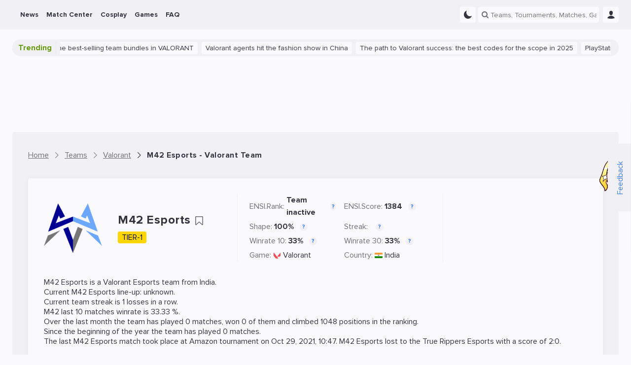

--- FILE ---
content_type: text/html; charset=UTF-8
request_url: https://ensigame.com/teams/valorant/m42-esports-m42
body_size: 17611
content:
<!DOCTYPE html>
<html ensi-theme="light"  lang="en" prefix="og: http://ogp.me/ns#">
<head>
    
    <meta name="viewport" content="width=device-width, initial-scale=1">
    <meta http-equiv="Content-Type" content="text/html; charset=utf-8">

    <!-- CSRF Token -->
    <meta name="csrf-token" content="">
    <meta name="robots" content="max-image-preview:large, index, follow">

    
    
    <meta name="theme-color" content="#f1f1f5">

<meta name="mobile-web-app-capable" content="yes">
<meta name="application-name" content="Ensigame">

<link rel="icon" type="image/svg+xml" href="https://ensigame.com/media/logo/favicon.svg">
<link rel="icon" type="image/png" sizes="96x96" href="https://ensigame.com/media/logo-v2/fav/favicon-96.png">
<link rel="icon" type="image/png" sizes="16x16" href="https://ensigame.com/media/logo/favicon-16x16.png">
<link rel="icon" type="image/png" sizes="32x32" href="https://ensigame.com/media/logo/favicon-32x32.png">
<link rel="icon" type="image/png" sizes="192x192" href="https://ensigame.com/media/logo/android-chrome-192x192.png">
<link rel="apple-touch-icon" sizes="180x180"  href="https://ensigame.com/media/logo/apple-touch-icon.png">

    <link rel="preload" crossorigin="anonymous" href="/js/app.js?id=e4c170eb9f68558d49c27a8c2d58356f" as="script">

<link rel="preload" href="https://ensigame.com/fonts/ensi-icon.woff?3" as="font" crossorigin="anonymous">
<link rel="preload" href="https://ensigame.com/fonts/ProximaNova-Regular.woff2?10" as="font" crossorigin="anonymous">
<link rel="preload" href="https://ensigame.com/fonts/ProximaNova-Bold.woff2?10" as="font" crossorigin="anonymous">

    <link rel="alternate" type="application/rss+xml" title="Ensigame - Your Esports Guide"
          href="https://ensigame.com/feed/rss"/>

                        <link rel="alternate" hreflang="en" href="https://ensigame.com/teams/valorant/m42-esports-m42">
                    <link rel="alternate" hreflang="pt" href="https://ensigame.com/pt/teams/valorant/m42-esports-m42">
                    <link rel="alternate" hreflang="fr" href="https://ensigame.com/fr/teams/valorant/m42-esports-m42">
                    <link rel="alternate" hreflang="ru" href="https://cq.ru/teams/valorant/m42-esports-m42">
    
    <title>M42 Esports (M42) - Valorant Team Profile - Matches, Ranking, Lineup, Stats - Ensigame</title><meta name="description" content="Discover the Valorant team M42 Esports (M42) on Ensigame. Check out their team profile, player roster, recent matches, statistics, and latest news"><link rel="canonical" href="https://ensigame.com/teams/valorant/m42-esports-m42"/>
    <meta property="og:site_name" content="https://ensigame.com" /><meta property="og:title" content="M42 Esports (M42) - Valorant Team Profile - Matches, Ranking, Lineup, Stats - Ensigame" /><meta property="og:type" content="website" /><meta property="og:description" content="Discover the Valorant team M42 Esports (M42) on Ensigame. Check out their team profile, player roster, recent matches, statistics, and latest news" /><meta property="og:url" content="https://ensigame.com/teams/valorant/m42-esports-m42" /><meta property="og:image" content="https://storage.ensigame.com/logos/teams/5ac4b47001d0efdd30762009090a23d4.png" />
    <meta name="twitter:title" content="M42 Esports (M42) - Valorant Team Profile - Matches, Ranking, Lineup, Stats - Ensigame" /><meta name="twitter:description" content="Discover the Valorant team M42 Esports (M42) on Ensigame. Check out their team profile, player roster, recent matches, statistics, and latest news" /><meta name="twitter:image" content="https://storage.ensigame.com/logos/teams/5ac4b47001d0efdd30762009090a23d4.png" />

            <script type="application/ld+json">{"@context":"https:\/\/schema.org","@type":"BreadcrumbList","itemListElement":[{"@type":"ListItem","position":1,"item":{"@id":"https:\/\/ensigame.com","name":"Home","image":null}},{"@type":"ListItem","position":2,"item":{"@id":"https:\/\/ensigame.com\/teams","name":"Teams","image":null}},{"@type":"ListItem","position":3,"item":{"@id":"https:\/\/ensigame.com\/teams\/valorant","name":"Valorant","image":null}},{"@type":"ListItem","position":4,"item":{"@id":"https:\/\/ensigame.com\/teams\/valorant\/m42-esports-m42","name":"M42 Esports - Valorant Team","image":null}}]}</script>

    
    <script type="application/ld+json">{"@context":"https://schema.org","@type":"SportsTeam","sport":"Valorant","name":"M42 Esports","logo":"https://storage.ensigame.com/logos/teams/5ac4b47001d0efdd30762009090a23d4.png","url":"https://ensigame.com/teams/valorant/m42-esports-m42"}</script><script type="application/ld+json">{"@context":"https://schema.org","@type":"SportsEvent","url":"https://ensigame.com/matches/valorant/310754-true-rippers-tr-vs-m42-esports-m42-amazon-29-10-21","name":"True Rippers Esports TR vs M42 Esports M42 | 29.10","organizer":{"@type":"SportsOrganization","name":"Amazon Great Indian Festival Championship","url":"https://ensigame.com/tournaments/valorant/amazon-great-indian-festival-championship-amazon"},"homeTeam":{"@type":"SportsTeam","sport":"Valorant","name":"True Rippers Esports","logo":"https://storage.ensigame.com/logos/teams/f434f8e526d5afe199d89793a53bca00.png","url":"https://ensigame.com/teams/valorant/true-rippers-tr","athlete":[{"@type":"Person","name":"Debanjan DEATHMAKER Das","url":"https://ensigame.com/players/valorant/deathmaker"},{"@type":"Person","name":"Nereus d1srupt Lico","url":"https://ensigame.com/players/valorant/d1srupt"},{"@type":"Person","name":"Sagnik hellff Roy","url":"https://ensigame.com/players/valorant/sagnik-hellff-roy"},{"@type":"Person","name":"GauRanG","url":"https://ensigame.com/players/valorant/gaurang"},{"@type":"Person","name":"Philip Aryu Vergara","url":"https://ensigame.com/players/valorant/aryu"},{"@type":"Person","name":"Shravana Kumar Techno Sahoo","url":"https://ensigame.com/players/valorant/shravana-kumar-techno-sahoo"}]},"awayTeam":{"@type":"SportsTeam","sport":"Valorant","name":"M42 Esports","logo":"https://storage.ensigame.com/logos/teams/5ac4b47001d0efdd30762009090a23d4.png","url":"https://ensigame.com/teams/valorant/m42-esports-m42"},"description":"Матч True Rippers Esports TR vs M42 Esports M42 | 29.10","offers":{"@type":"Offer","url":"https://ensigame.com/matches/valorant/310754-true-rippers-tr-vs-m42-esports-m42-amazon-29-10-21","validFrom":"2021-10-29T10:47:00+00:00","validThrough":"2021-10-29T12:34:19+00:00","price":0,"priceCurrency":"$","availability":"https://schema.org/InStock"},"sport":"Valorant","eventAttendanceMode":"https://schema.org/OnlineEventAttendanceMode","performer":{"@type":"SportsTeam","sport":"Valorant","name":"True Rippers Esports","logo":"https://storage.ensigame.com/logos/teams/f434f8e526d5afe199d89793a53bca00.png","url":"https://ensigame.com/teams/valorant/true-rippers-tr","athlete":[{"@type":"Person","name":"Debanjan DEATHMAKER Das","url":"https://ensigame.com/players/valorant/deathmaker"},{"@type":"Person","name":"Nereus d1srupt Lico","url":"https://ensigame.com/players/valorant/d1srupt"},{"@type":"Person","name":"Sagnik hellff Roy","url":"https://ensigame.com/players/valorant/sagnik-hellff-roy"},{"@type":"Person","name":"GauRanG","url":"https://ensigame.com/players/valorant/gaurang"},{"@type":"Person","name":"Philip Aryu Vergara","url":"https://ensigame.com/players/valorant/aryu"},{"@type":"Person","name":"Shravana Kumar Techno Sahoo","url":"https://ensigame.com/players/valorant/shravana-kumar-techno-sahoo"}]},"eventStatus":"https://schema.org/EventPostponed","location":{"@type":"Place","address":"Online","name":"Online"},"startDate":"2021-10-29T10:47:00+00:00","endDate":"2021-10-29T12:34:19+00:00","image":{"@type":"ImageObject","url":"https://ensigame.com/media/logo/dark-square-bg.png"}}</script><script type="application/ld+json">{"@context":"https://schema.org","@type":"SportsEvent","url":"https://ensigame.com/matches/valorant/310752-m42-esports-m42-vs-team-valor-vl-amazon-27-10-21","name":"M42 Esports M42 vs Team Valor VL | 27.10","organizer":{"@type":"SportsOrganization","name":"Amazon Great Indian Festival Championship","url":"https://ensigame.com/tournaments/valorant/amazon-great-indian-festival-championship-amazon"},"homeTeam":{"@type":"SportsTeam","sport":"Valorant","name":"M42 Esports","logo":"https://storage.ensigame.com/logos/teams/5ac4b47001d0efdd30762009090a23d4.png","url":"https://ensigame.com/teams/valorant/m42-esports-m42"},"awayTeam":{"@type":"SportsTeam","sport":"Valorant","name":"Team Valor","logo":"https://storage.ensigame.com/logos/teams/71b20338f9d87ebc189843cfacfa51b6.png","url":"https://ensigame.com/teams/valorant/team-valor-vl"},"description":"Матч M42 Esports M42 vs Team Valor VL | 27.10","offers":{"@type":"Offer","url":"https://ensigame.com/matches/valorant/310752-m42-esports-m42-vs-team-valor-vl-amazon-27-10-21","validFrom":"2021-10-27T14:40:00+00:00","validThrough":"2021-10-27T17:09:43+00:00","price":0,"priceCurrency":"$","availability":"https://schema.org/InStock"},"sport":"Valorant","eventAttendanceMode":"https://schema.org/OnlineEventAttendanceMode","performer":{"@type":"SportsTeam","sport":"Valorant","name":"M42 Esports","logo":"https://storage.ensigame.com/logos/teams/5ac4b47001d0efdd30762009090a23d4.png","url":"https://ensigame.com/teams/valorant/m42-esports-m42"},"eventStatus":"https://schema.org/EventPostponed","location":{"@type":"Place","address":"Online","name":"Online"},"startDate":"2021-10-27T14:40:00+00:00","endDate":"2021-10-27T17:09:43+00:00","image":{"@type":"ImageObject","url":"https://ensigame.com/media/logo/dark-square-bg.png"}}</script><script type="application/ld+json">{"@context":"https://schema.org","@type":"SportsEvent","url":"https://ensigame.com/matches/valorant/310746-m42-esports-m42-vs-enigma-gaming-eg-amazon-26-10-21","name":"M42 Esports M42 vs Enigma Gaming EGM | 26.10","organizer":{"@type":"SportsOrganization","name":"Amazon Great Indian Festival Championship","url":"https://ensigame.com/tournaments/valorant/amazon-great-indian-festival-championship-amazon"},"homeTeam":{"@type":"SportsTeam","sport":"Valorant","name":"M42 Esports","logo":"https://storage.ensigame.com/logos/teams/5ac4b47001d0efdd30762009090a23d4.png","url":"https://ensigame.com/teams/valorant/m42-esports-m42"},"awayTeam":{"@type":"SportsTeam","sport":"Valorant","name":"Enigma Gaming","logo":"https://storage.ensigame.com/logos/teams/e8695627a084cb26747f81d6301242c4.png","url":"https://ensigame.com/teams/valorant/enigma-gaming-eg","athlete":[{"@type":"Person","name":"Sabyasachi antidote Bose","url":"https://ensigame.com/players/valorant/antidote"},{"@type":"Person","name":"Karan Excali Mhaswadkar","url":"https://ensigame.com/players/valorant/karan-excali-mhaswadkar"},{"@type":"Person","name":"Tejas Rexy Kotian","url":"https://ensigame.com/players/valorant/rexy"},{"@type":"Person","name":"Rishi RvK Vijayakumar","url":"https://ensigame.com/players/valorant/rishi-rvk-vijayakumar"},{"@type":"Person","name":"Virani rawful Akram","url":"https://ensigame.com/players/valorant/rawful"}]},"description":"Матч M42 Esports M42 vs Enigma Gaming EGM | 26.10","offers":{"@type":"Offer","url":"https://ensigame.com/matches/valorant/310746-m42-esports-m42-vs-enigma-gaming-eg-amazon-26-10-21","validFrom":"2021-10-26T10:42:00+00:00","validThrough":"2021-10-26T12:47:30+00:00","price":0,"priceCurrency":"$","availability":"https://schema.org/InStock"},"sport":"Valorant","eventAttendanceMode":"https://schema.org/OnlineEventAttendanceMode","performer":{"@type":"SportsTeam","sport":"Valorant","name":"M42 Esports","logo":"https://storage.ensigame.com/logos/teams/5ac4b47001d0efdd30762009090a23d4.png","url":"https://ensigame.com/teams/valorant/m42-esports-m42"},"eventStatus":"https://schema.org/EventPostponed","location":{"@type":"Place","address":"Online","name":"Online"},"startDate":"2021-10-26T10:42:00+00:00","endDate":"2021-10-26T12:47:30+00:00","image":{"@type":"ImageObject","url":"https://ensigame.com/media/logo/dark-square-bg.png"}}</script>

            <link rel="stylesheet" href="/css/style.css?id=48fee90dcd0e65c8ef94ddc97acc49fc">
    
        <link rel="stylesheet" href="/css/team.css?id=1d555b2f9451c922c8cb9fa6d908fd2d">

    
    <script async src="https://www.googletagmanager.com/gtag/js?id=G-XGDCWQN5MZ"></script>
<script>
    window.dataLayer = window.dataLayer || [];

    function gtag() {
        dataLayer.push(arguments);
    }

    gtag('js', new Date());
    gtag('config', 'G-XGDCWQN5MZ', {'dimension1':  'Guest'  });

    
</script>

<script>

    window.sendGtagEvent = function (cat, event, label) {
        if (typeof gtag != 'undefined') {

            if (window.ENSI.env === 'local' || window.location.search.indexOf('debug') === 1) {
                console.log('event: ' + cat + '_' + event + '_' + label);
            }
            gtag('event', event, {
                'event_category': cat,
                'event_label': label,
                'non_interaction': true
            });
        }
    };

    window.sendBannerEvent = function (event, bannerName) {
        sendGtagEvent('Banner Analytics', event, bannerName);
    };

    window.sendBannerClick = function (bannerName) {
        sendBannerEvent('click', bannerName);
    };

    window.sendBannerImpression = function (bannerName) {
        sendBannerEvent('impression', bannerName);
    };


    window.initGTAGAnalytics = function () {

        document.querySelectorAll('[data-gtag-analytics]:not([data-gtag-loaded])').forEach(function (item) {
            item.dataset.gtagLoaded = '1';
            window.addAnalyticsClickListener(item, 'Analytics', 'data-gtag-analytics');
        });
    };


    window.addAnalyticsClickListener = function (item, cat, data) {

        item.addEventListener('mousedown', function (event) {
            let propsArray = event.currentTarget.getAttribute(data).split(":");
            if (propsArray.length === 2) {
                window.sendGtagEvent(cat, propsArray[0], propsArray[1]);
            }
        });

    };


    document.addEventListener('DOMContentLoaded', function () {
        window.initGTAGAnalytics();
    });

</script>


    <script>
    let adsenseLoaded = false;

    function loadAdsense() {
        if (adsenseLoaded) return;

        const script = document.createElement('script');
        script.src = 'https://pagead2.googlesyndication.com/pagead/js/adsbygoogle.js?client=ca-pub-5595973919461534';
        script.async = true;
        script.crossOrigin = 'anonymous';
        document.head.appendChild(script);

        adsenseLoaded = true;
    }


    document.addEventListener('scroll', loadAdsense, {
        once: true
    });
    document.addEventListener('click', loadAdsense, {
        once: true
    });
    document.addEventListener('mousemove', loadAdsense, {
        once: true
    });
    
    // Загрузка скрипта по таймауту 6 секунд
    setTimeout(loadAdsense, 6000);
</script>
    <script>

    window.ENSIReady = function (fn) {
        if (document.readyState !== 'loading') {
            fn();
        } else {
            document.addEventListener('DOMContentLoaded', fn);
        }
    };

    window.setCookie = function (name, value, days = 0.5) {
        let date = new Date();
        let expires = 'expires=';

        date.setHours(date.getHours() + (24 * days));
        expires += date.toGMTString();

        document.cookie = name + '=' + value + '; ' + expires + '; path=/';
    };

    window.getCookie = function (name) {
        let r = document.cookie.match("(^|;) ?" + name + "=([^;]*)(;|$)");
        return r ? r[2] : "";
    };

    window.ENSI = {"locale":"en","auth":false,"has_any_role":false,"user_id":null,"csrfToken":null,"host":"ensigame.com","telegram_start":null,"translations":{"js":{"source":"Source","transactions_text_prediction_reward":"Prediction with text Reward","networth_diff":"NetWorth Difference","reset_password":"Reset Password","login":"Login","registration":"Registration","must_login":"You must be logged in to your ENSI account to perform this action","vote_for_team":"Thanks for your vote! Go-Go","vote":"Thanks for your Vote!","hide_chat":"Hide Chat","show_chat":"Show Chat","thanks_for_push":"Thanks for Subscription!","favorites_updated":"Favorites Updated","goto_favorites":"Go to Favorites","add_favorites":"Add to Favorites","remove_favorites":"Remove from Favorites","thanks_for_prediction":"Thanks for your Betting Tip!","thanks_for_comment":"Thanks for your Comment!","thanks_for_reaction":"Thanks for your Reaction!","reply":"Reply","cancel":"Cancel","sending_mail":"Sending E-Mail...","mail_sent":"E-Mail was sent successfully","mail_verifed":"E-Mail already verified","no_active_outcomes":"Please choose a bet1","empty_bet":"Please specify bet amount","stupid_comment":"Please leave a meaningful comment","empty_content":"Please provide short comment","no_results":"No results...","link_telegram":"Have you seen CQ.Bot?","connect_telegram":"Connect Telegram","no_events":"No events for this date","connect_telegram_text":"Add our Telegram Bot and receive instant updates on your Teams\/Matches\/Predictions!","you_have_earned":"You Have Earned","you_spent":"You Spent","transactions_prediction_reward":"Prediction Reward","transactions_deposit":"Deposit","transactions_withdraw":"Withdraw","transactions_prediction_deposit":"Prediction Deposit","transactions_prediction_return":"Prediction Return","transactions_post_comment_reward":"Post Comment Reward","transactions_prediction_comment_reward":"Prediction Comment Reward","transactions_like_reward":"Like Reward","transactions_welcome_bonus":"Welcome Bonus","transactions_feedback_reward":"Feedback Reward","transactions_daily_reward":"Daily login Reward","transactions_fav_reward":"Favorite Reward","transactions_bets":"Betting","goto_match":"Go To Match","expand":"Expand","hide":"Hide","show_all":"Show All"}},"env":"production","oneSignalID":null,"routes":{"webapi.log-view":"https:\/\/ensigame.com\/webapi\/log-view","abbdern":"https:\/\/ensigame.com\/ensi67er","webapi.like":"https:\/\/ensigame.com\/webapi\/likes","webapi.next-post":"https:\/\/ensigame.com\/webapi\/next-post","webapi.log-js":"https:\/\/ensigame.com\/webapi\/log-js-errors","webapi.series":"https:\/\/ensigame.com\/webapi\/matchcenter","webapi.odds-table":"https:\/\/ensigame.com\/webapi\/odds-table","webapi.posts":"https:\/\/ensigame.com\/webapi\/posts","webapi.games":"https:\/\/ensigame.com\/webapi\/games","webapi.cosplays":"https:\/\/ensigame.com\/webapi\/cosplays","webapi.cosplayModels":"https:\/\/ensigame.com\/webapi\/cosplayModels","webapi.cosplayCharacters":"https:\/\/ensigame.com\/webapi\/cosplayCharacters","webapi.twitchStreams":"https:\/\/ensigame.com\/webapi\/twitchStreams","webapi.twitchClips":"https:\/\/ensigame.com\/webapi\/twitchClips","webapi.twitchVideos":"https:\/\/ensigame.com\/webapi\/twitchVideos","webapi.twitchGames":"https:\/\/ensigame.com\/webapi\/twitchGames","webapi.twitchStreamsHistory":"https:\/\/ensigame.com\/webapi\/twitchStreamsHistory","webapi.youtubeStreams":"https:\/\/ensigame.com\/webapi\/youtubeStreams","webapi.questionCategories":"https:\/\/ensigame.com\/webapi\/questionCategories","webapi.questions":"https:\/\/ensigame.com\/webapi\/questions","webapi.tournaments":"https:\/\/ensigame.com\/webapi\/tournaments","webapi.teams":"https:\/\/ensigame.com\/webapi\/teams","webapi.players":"https:\/\/ensigame.com\/webapi\/players","webapi.comments":"https:\/\/ensigame.com\/webapi\/comments","webapi.commentsThread":"https:\/\/ensigame.com\/webapi\/commentsThread","webapi.predictions":"https:\/\/ensigame.com\/webapi\/predictions","webapi.prediction.addForm":"https:\/\/ensigame.com\/webapi\/predictions\/add-form","webapi.prediction.add":"https:\/\/ensigame.com\/webapi\/predictions\/add","webapi.comments.post":"https:\/\/ensigame.com\/webapi\/comments","webapi.getUserComments":"https:\/\/ensigame.com\/webapi\/userComments","webapi.reviews.post":"https:\/\/ensigame.com\/webapi\/review","webapi.feedback":"https:\/\/ensigame.com\/webapi\/feedback","webapi.search":"https:\/\/ensigame.com\/webapi\/search","webapi.favorite.add":"https:\/\/ensigame.com\/webapi\/favorite\/add","webapi.favorite.remove":"https:\/\/ensigame.com\/webapi\/favorite\/remove","webapi.notifications.markRead":"https:\/\/ensigame.com\/webapi\/notifications\/markRead","webapi.notifications":"https:\/\/ensigame.com\/webapi\/notifications","webapi.calendar":"https:\/\/ensigame.com\/webapi\/calendar","webapi.users":"https:\/\/ensigame.com\/webapi\/users"},"YM_TRACKING_ID":"56089144","game":20};

    window.ENSI.breakpoints = {
        desktop: 1230 + 32,
        tablet: 992 + 32,
        mobile: 768 + 32,
        mobileSmall: 544 + 32,
    };

    window.ENSI.isMobile = function () {
        return window.innerWidth < window.ENSI.breakpoints.tablet + 1;
    };

    window.ENSI.isDesktop = function () {
        return !window.ENSI.isMobile();
    };

    let dateVar = new Date();
    let offset = dateVar.getTimezoneOffset();
    document.cookie = "timezoneOffset=" + offset + ";path=/";

    let loadedScripts = [];
    let loadScriptAsync = function (uri, delay = 0, anonymous = true) {

        return new Promise(function (resolve, reject) {
            setTimeout(function () {
                if (loadedScripts.includes(uri)) {
                    return resolve();
                }
                loadedScripts.push(uri);
                let tag = document.createElement('script');
                tag.src = uri;
                tag.async = true;
                if (anonymous) {
                    tag.crossOrigin = "anonymous";
                }
                tag.onload = function () {
                    return resolve();
                };
                let firstScriptTag = document.getElementsByTagName('script')[0];
                firstScriptTag.parentNode.insertBefore(tag, firstScriptTag);
            }, delay);

        });
    };


    if ('serviceWorker' in navigator) {

        navigator.serviceWorker.getRegistrations().then(function (registrations) {

            for (let registration of registrations) {

                if (!registration.active) {
                    continue;
                }

                registration.unregister();

            }

        });

    }

    window.appJSLoaded = loadScriptAsync('/js/app.js?id=e4c170eb9f68558d49c27a8c2d58356f');

    window.trans = function (key, replace = {}) {
        key = 'js.' + key;
        let translation = key.split('.').reduce((t, i) => t[i] || null, window.ENSI.translations);

        for (let placeholder in replace) {
            translation = translation.replace(`:${placeholder}`, replace[placeholder]);
        }
        return translation;
    }

</script>

    <style>

    @media screen and (max-width: 1024px ) {
        .defebtpc {
            display: none !important;
        }
    }

    @media screen and (min-width: 1025px ) {
        .beecbtbc {
            display: none !important;
        }
    }

    [data-edfbdzt] {
        width: 100%;
        height: 100%;
        position: relative;
    }



    .fecafpc, .tracking-pixel {
        position: absolute;
        left: 50%;
        top: 0;
        visibility: hidden;
        height: 1px;
        width: 1px;

    }

    .fddaaa {
        position: relative;
        clear: both;
        display: flex;
        flex-direction: column;
    }
    .fddaaa   .ecaecac {
        display: flex;
        align-items: center;
        justify-content: center;
        width: 100%;
        position: absolute;
        height: 100%;
        left: 0;
        top: 0;

    }

    .cfcacal {
        display: flex;
        height: 100%;
        width: 100%;
    }

    .cfcacal img, picture {
        width: 100%;
        height: 100%;
        margin: 0 !important;
    }



    [data-edfbdzt="gift-desktop"],
    [data-edfbdzt="gift-mobile"] {
        display: flex;
        width: 32px;
        height: 32px;
        margin-left: 6px;
    }
    @media screen and (max-width: 1024px ) {
        [data-edfbdzt="gift-desktop"],
        [data-edfbdzt="gift-mobile"] {
            margin-left: 12px;
        }
    }
    [data-edfbdzt="branding-mobile"],
    [data-fdccd="branding-mobile"] {
        display: flex;
        padding-top: calc(((100% + 32px) * 3) / 10);
        margin-left: -16px;
        width: calc(100% + (2 * 16px));
        margin-bottom: 20px;
    }

    [data-edfbdzt*="content"]:before {

        content: "Advertisement";
        width: 100%;
        height: 100%;
        position: absolute;
        top: -50%;
        transform: translateY(50%);
        background-color: var(--color-dark-3);
        display: flex;
        align-items: center;
        justify-content: center;
        font-size: 24px;
        color: var(--color-text-4);
        border-radius: 4px;
        text-transform: uppercase;
        letter-spacing: 2px;
    }

    [data-edfbdzt="content-1-desktop"],
    [data-fdccd="content-1-desktop"] {
        display: flex;
        padding-top: 10%;
        margin-top: 16px;
    }

    [data-edfbdzt="content-2-mobile"],
    [data-edfbdzt="content-3-mobile"] {
        display: flex;
        height: 110vh;
    }
    [data-edfbdzt="content-2-desktop"],
    [data-fdccd="content-2-desktop"],
    [data-edfbdzt="content-3-desktop"],
    [data-fdccd="content-3-desktop"] {
        display: flex;
        padding-top: 20%;
    }

    .cbcaflc::after {
        content: 'Ad';
        position: absolute;
        bottom: 0;
        right: 0;
        opacity: 0.8;
        pointer-events: none;
        background-color: var(--color-dark-1);
        padding: 0 2px;
        font-size: 12px;
    }
    @media screen and (max-width: 800px ) {
        .cbcaflc::after {
            font-size: 10px;
        }
    }
    html[lang="ru"] .cbcaflc::after {
        content: 'Реклама';
    }



    .fbebfcb {
        overflow: hidden;
    }
    @media screen and (min-width: 1025px ) {
        .fbebfcb:not(.fecaecbf) {
            margin: 10px 0;
        }
    }

    .fccffpb {
        height: 110vh;
        box-sizing: content-box;
        border-bottom: 5px solid #333333;
        position: relative;
        overflow: hidden;
    }
    .fccffpb .fddaaa {
        width: calc((100vh - 120px) / 2);
        height: calc(100vh - 120px);
        max-height: 200vw;
        top: 50px;
        display: flex;
    }
    .dfbfcpt {
        position: relative;
        padding: 0 15px;
        margin-bottom: 15px;
        height: 20px;
        line-height: 20px;
        color: #fff;
        font-size: 12px;
        background-color: var(--color-dark-3);
        z-index: 2;
        text-align: center;
    }
    .cbaadpc {
        height: 110vh;
        clip: rect(0, 100vw, 110vh, 0);
        -webkit-clip-path: inset(0 0);
        clip-path: inset(0 0);
        width: 100%;
        position: absolute;
        top: 0;
        left: 0;
    }
    .adbbepct {
        width: 100%;
        height: 100%;
        position: fixed;
        display: flex;
        justify-content: center;
        align-items: center;
        top: 50%;
        left: 50%;
        transform: translate(-50%, -50%);
    }
    .fccffpb div {
        -webkit-user-select: none;
        -moz-user-select: none;
        -ms-user-select: none;
        user-select: none;
        margin: auto;
    }


</style>
    
</head>
<body class="header--show " data-entity="teams" data-entity-id="85350">

<!--noindex-->
<div class="feedback desktop-only">
    <div class="feedback__button">
        <button data-feedback-toggle class="feedback__button-text">
            Feedback
        </button>
        <img loading="lazy" class="feedback__chrysty" width="65px" height="118px" src="/media/chrysty.png" alt="Crystal Maiden Mult Cartoon">
    </div>

    <div class="feedback__form">
        <span class="feedback__form-heading">Feedback</span>
        <button data-feedback-close class="feedback__form-close ensi-icon ensi-icon-close h"></button>
        <form id="feedback" role="form" class="feedback__form-form">
                            <input name="name" required placeholder="Name" type="text" class="feedback__form-input input">
                <input name="email" placeholder="E-mail" type="email" class="feedback__form-input input">
            
            <textarea name="message" required maxlength="300" placeholder="Enter your message..." rows="2"
                      class="feedback__form-textarea textarea"></textarea>
            <button class="submit-btn">Send</button>
            <p class="feedback__form-message">Error</p>
        </form>
    </div>

</div>
<!--/noindex-->

<header id="header" class="header">
    
    <div class="navbar">
        <div class="navbar__main">
            <div class="navbar__left">
                <a href="https://ensigame.com" class="navbar__logo no-transition no_blank hide-with-search" rel="home">


                </a>
            </div>

            <ul class="navbar__menu main-menu">
            <li class="menu-item  --with_sub">
    <a href="https://ensigame.com/news"
       data-gtag-analytics="menu-desktop-click:news">
        <span>News</span>

                    <span class="menu-down-icon ensi-icon-down"></span>
            </a>

            <ul class="menu-item__submenu submenu">
                            <li class="menu-item__submenu submenu-item ">
    <a href="https://ensigame.com/articles"
       data-gtag-analytics="menu-desktop-click:news-articles">
        
        
        <span>Articles</span>
    </a>

    </li>
                            <li class="menu-item__submenu submenu-item  --with_sub">
    <a href="https://ensigame.com/games/platforms"
       data-gtag-analytics="menu-desktop-click:news-platforms">
                    <span class="menu-right-icon ensi-icon-down"></span>
        
        
        <span>Platforms</span>
    </a>

            <ul class="submenu-item__submenu submenu">
                            <li class="menu-item__submenu submenu-item ">
    <a href="https://ensigame.com/tags/pc"
       data-gtag-analytics="menu-desktop-click:news-pc">
        
        
        <span>PC</span>
    </a>

    </li>
                            <li class="menu-item__submenu submenu-item ">
    <a href="https://ensigame.com/tags/ps5"
       data-gtag-analytics="menu-desktop-click:news-playstation-5">
        
        
        <span>PlayStation 5</span>
    </a>

    </li>
                            <li class="menu-item__submenu submenu-item ">
    <a href="https://ensigame.com/tags/ps4"
       data-gtag-analytics="menu-desktop-click:news-playstation-4">
        
        
        <span>PlayStation 4</span>
    </a>

    </li>
                            <li class="menu-item__submenu submenu-item ">
    <a href="https://ensigame.com/tags/xbox-one"
       data-gtag-analytics="menu-desktop-click:news-xbox-one">
        
        
        <span>Xbox One</span>
    </a>

    </li>
                            <li class="menu-item__submenu submenu-item ">
    <a href="https://ensigame.com/tags/xbox-series"
       data-gtag-analytics="menu-desktop-click:news-xbox-series">
        
        
        <span>Xbox Series</span>
    </a>

    </li>
                            <li class="menu-item__submenu submenu-item ">
    <a href="https://ensigame.com/tags/nintendo-switch"
       data-gtag-analytics="menu-desktop-click:news-nintendo-switch">
        
        
        <span>Nintendo Switch</span>
    </a>

    </li>
                    </ul>
    </li>
                    </ul>
    </li>
            <li class="menu-item  --with_sub">
    <a href="https://ensigame.com/matches"
       data-gtag-analytics="menu-desktop-click:match-center">
        <span>Match Center</span>

                    <span class="menu-down-icon ensi-icon-down"></span>
            </a>

            <ul class="menu-item__submenu submenu">
                            <li class="menu-item__submenu submenu-item ">
    <a href="https://ensigame.com/matches"
       data-gtag-analytics="menu-desktop-click:match-center-matches">
        
        
        <span>Matches</span>
    </a>

    </li>
                            <li class="menu-item__submenu submenu-item ">
    <a href="https://ensigame.com/tournaments"
       data-gtag-analytics="menu-desktop-click:match-center-tournaments">
        
        
        <span>Tournaments</span>
    </a>

    </li>
                            <li class="menu-item__submenu submenu-item ">
    <a href="https://ensigame.com/teams"
       data-gtag-analytics="menu-desktop-click:match-center-teams">
        
        
        <span>Teams</span>
    </a>

    </li>
                            <li class="menu-item__submenu submenu-item ">
    <a href="https://ensigame.com/players"
       data-gtag-analytics="menu-desktop-click:match-center-players">
        
        
        <span>Players</span>
    </a>

    </li>
                    </ul>
    </li>
            <li class="menu-item  --with_sub">
    <a href="https://ensigame.com/cosplay"
       data-gtag-analytics="menu-desktop-click:cosplay">
        <span>Cosplay</span>

                    <span class="menu-down-icon ensi-icon-down"></span>
            </a>

            <ul class="menu-item__submenu submenu">
                            <li class="menu-item__submenu submenu-item ">
    <a href="https://ensigame.com/cosplay/feed"
       data-gtag-analytics="menu-desktop-click:cosplay-cosplay-feed">
        
        
        <span>Cosplay Feed</span>
    </a>

    </li>
                            <li class="menu-item__submenu submenu-item ">
    <a href="https://ensigame.com/cosplay/compilations"
       data-gtag-analytics="menu-desktop-click:cosplay-cosplay-compilations">
        
        
        <span>Cosplay Compilations</span>
    </a>

    </li>
                            <li class="menu-item__submenu submenu-item ">
    <a href="https://ensigame.com/cosplay/models"
       data-gtag-analytics="menu-desktop-click:cosplay-cosplay-models">
        
        
        <span>Cosplay Models</span>
    </a>

    </li>
                            <li class="menu-item__submenu submenu-item ">
    <a href="https://ensigame.com/cosplay/characters"
       data-gtag-analytics="menu-desktop-click:cosplay-cosplay-characters">
        
        
        <span>Cosplay Characters</span>
    </a>

    </li>
                    </ul>
    </li>
            <li class="menu-item  --with_sub">
    <a href="https://ensigame.com/games"
       data-gtag-analytics="menu-desktop-click:games">
        <span>Games</span>

                    <span class="menu-down-icon ensi-icon-down"></span>
            </a>

            <ul class="menu-item__submenu submenu">
                            <li class="menu-item__submenu submenu-item ">
    <a href="https://ensigame.com/games/calendar/2026/2"
       data-gtag-analytics="menu-desktop-click:games-release-calendar">
        
        
        <span>Release Calendar</span>
    </a>

    </li>
                            <li class="menu-item__submenu submenu-item  --with_sub">
    <a href="https://ensigame.com/games/genres"
       data-gtag-analytics="menu-desktop-click:games-genres">
                    <span class="menu-right-icon ensi-icon-down"></span>
        
        
        <span>Genres</span>
    </a>

            <ul class="submenu-item__submenu submenu">
                            <li class="menu-item__submenu submenu-item ">
    <a href="https://ensigame.com/games/genres/sports"
       data-gtag-analytics="menu-desktop-click:games-sports">
        
        
        <span>Sports</span>
    </a>

    </li>
                            <li class="menu-item__submenu submenu-item ">
    <a href="https://ensigame.com/games/genres/casual"
       data-gtag-analytics="menu-desktop-click:games-casual">
        
        
        <span>Casual</span>
    </a>

    </li>
                            <li class="menu-item__submenu submenu-item ">
    <a href="https://ensigame.com/games/genres/family"
       data-gtag-analytics="menu-desktop-click:games-family">
        
        
        <span>Family</span>
    </a>

    </li>
                            <li class="menu-item__submenu submenu-item ">
    <a href="https://ensigame.com/games/genres/card"
       data-gtag-analytics="menu-desktop-click:games-card">
        
        
        <span>Card</span>
    </a>

    </li>
                            <li class="menu-item__submenu submenu-item ">
    <a href="https://ensigame.com/games/genres/racing"
       data-gtag-analytics="menu-desktop-click:games-racing">
        
        
        <span>Racing</span>
    </a>

    </li>
                            <li class="menu-item__submenu submenu-item ">
    <a href="https://ensigame.com/games/genres/adventure"
       data-gtag-analytics="menu-desktop-click:games-adventure">
        
        
        <span>Adventure</span>
    </a>

    </li>
                            <li class="menu-item__submenu submenu-item ">
    <a href="https://ensigame.com/games/genres/platformer"
       data-gtag-analytics="menu-desktop-click:games-platformer">
        
        
        <span>Platformer</span>
    </a>

    </li>
                            <li class="menu-item__submenu submenu-item ">
    <a href="https://ensigame.com/games/genres/educational"
       data-gtag-analytics="menu-desktop-click:games-educational">
        
        
        <span>Educational</span>
    </a>

    </li>
                            <li class="menu-item__submenu submenu-item ">
    <a href="https://ensigame.com/games/genres/simulation"
       data-gtag-analytics="menu-desktop-click:games-simulation">
        
        
        <span>Simulation</span>
    </a>

    </li>
                            <li class="menu-item__submenu submenu-item ">
    <a href="https://ensigame.com/games/genres/fighting"
       data-gtag-analytics="menu-desktop-click:games-fighting">
        
        
        <span>Fighting</span>
    </a>

    </li>
                            <li class="menu-item__submenu submenu-item ">
    <a href="https://ensigame.com/games/genres/arcade"
       data-gtag-analytics="menu-desktop-click:games-arcade">
        
        
        <span>Arcade</span>
    </a>

    </li>
                            <li class="menu-item__submenu submenu-item ">
    <a href="https://ensigame.com/games/genres/action"
       data-gtag-analytics="menu-desktop-click:games-action">
        
        
        <span>Action</span>
    </a>

    </li>
                            <li class="menu-item__submenu submenu-item ">
    <a href="https://ensigame.com/games/genres/massively-multiplayer"
       data-gtag-analytics="menu-desktop-click:games-massively-multiplayer">
        
        
        <span>Massively Multiplayer</span>
    </a>

    </li>
                            <li class="menu-item__submenu submenu-item ">
    <a href="https://ensigame.com/games/genres/indie"
       data-gtag-analytics="menu-desktop-click:games-indie">
        
        
        <span>Indie</span>
    </a>

    </li>
                            <li class="menu-item__submenu submenu-item ">
    <a href="https://ensigame.com/games/genres/shooter"
       data-gtag-analytics="menu-desktop-click:games-shooter">
        
        
        <span>Shooter</span>
    </a>

    </li>
                            <li class="menu-item__submenu submenu-item ">
    <a href="https://ensigame.com/games/genres/strategy"
       data-gtag-analytics="menu-desktop-click:games-strategy">
        
        
        <span>Strategy</span>
    </a>

    </li>
                            <li class="menu-item__submenu submenu-item ">
    <a href="https://ensigame.com/games/genres/puzzle"
       data-gtag-analytics="menu-desktop-click:games-puzzle">
        
        
        <span>Puzzle</span>
    </a>

    </li>
                            <li class="menu-item__submenu submenu-item ">
    <a href="https://ensigame.com/games/genres/board-games"
       data-gtag-analytics="menu-desktop-click:games-board-games">
        
        
        <span>Board Games</span>
    </a>

    </li>
                            <li class="menu-item__submenu submenu-item ">
    <a href="https://ensigame.com/games/genres/role-playing-games-rpg"
       data-gtag-analytics="menu-desktop-click:games-rpg">
        
        
        <span>RPG</span>
    </a>

    </li>
                    </ul>
    </li>
                            <li class="menu-item__submenu submenu-item  --with_sub">
    <a href="https://ensigame.com/games/platforms"
       data-gtag-analytics="menu-desktop-click:games-platforms">
                    <span class="menu-right-icon ensi-icon-down"></span>
        
        
        <span>Platforms</span>
    </a>

            <ul class="submenu-item__submenu submenu">
                            <li class="menu-item__submenu submenu-item ">
    <a href="https://ensigame.com/games/platforms/playstation5"
       data-gtag-analytics="menu-desktop-click:games-playstation-5">
        
        
        <span>PlayStation 5</span>
    </a>

    </li>
                            <li class="menu-item__submenu submenu-item ">
    <a href="https://ensigame.com/games/platforms/wii"
       data-gtag-analytics="menu-desktop-click:games-wii">
        
        
        <span>Wii</span>
    </a>

    </li>
                            <li class="menu-item__submenu submenu-item ">
    <a href="https://ensigame.com/games/platforms/ios"
       data-gtag-analytics="menu-desktop-click:games-ios">
        
        
        <span>iOS</span>
    </a>

    </li>
                            <li class="menu-item__submenu submenu-item ">
    <a href="https://ensigame.com/games/platforms/playstation4"
       data-gtag-analytics="menu-desktop-click:games-playstation-4">
        
        
        <span>PlayStation 4</span>
    </a>

    </li>
                            <li class="menu-item__submenu submenu-item ">
    <a href="https://ensigame.com/games/platforms/xbox-one"
       data-gtag-analytics="menu-desktop-click:games-xbox-one">
        
        
        <span>Xbox One</span>
    </a>

    </li>
                            <li class="menu-item__submenu submenu-item ">
    <a href="https://ensigame.com/games/platforms/pc"
       data-gtag-analytics="menu-desktop-click:games-pc">
        
        
        <span>PC</span>
    </a>

    </li>
                            <li class="menu-item__submenu submenu-item ">
    <a href="https://ensigame.com/games/platforms/xbox-series-x"
       data-gtag-analytics="menu-desktop-click:games-xbox-series-sx">
        
        
        <span>Xbox Series S/X</span>
    </a>

    </li>
                            <li class="menu-item__submenu submenu-item ">
    <a href="https://ensigame.com/games/platforms/linux"
       data-gtag-analytics="menu-desktop-click:games-linux">
        
        
        <span>Linux</span>
    </a>

    </li>
                            <li class="menu-item__submenu submenu-item ">
    <a href="https://ensigame.com/games/platforms/android"
       data-gtag-analytics="menu-desktop-click:games-android">
        
        
        <span>Android</span>
    </a>

    </li>
                            <li class="menu-item__submenu submenu-item ">
    <a href="https://ensigame.com/games/platforms/macos"
       data-gtag-analytics="menu-desktop-click:games-macos">
        
        
        <span>macOS</span>
    </a>

    </li>
                            <li class="menu-item__submenu submenu-item ">
    <a href="https://ensigame.com/games/platforms/nintendo-switch"
       data-gtag-analytics="menu-desktop-click:games-nintendo-switch">
        
        
        <span>Nintendo Switch</span>
    </a>

    </li>
                            <li class="menu-item__submenu submenu-item ">
    <a href="https://ensigame.com/games/platforms/xbox360"
       data-gtag-analytics="menu-desktop-click:games-xbox-360">
        
        
        <span>Xbox 360</span>
    </a>

    </li>
                    </ul>
    </li>
                    </ul>
    </li>
            <li class="menu-item ">
    <a href="https://ensigame.com/faq"
       data-gtag-analytics="menu-desktop-click:faq">
        <span>FAQ</span>

            </a>

    </li>
    </ul>

            
            
            <div class="navbar__right">


                <div title="Light/Dark Theme"  data-gtag-analytics="click:dark-mode" data-theme-switch  class="navbar__button dark-box h">
                                          <i class="ensi-icon-moon"></i>
                                  </div>


                
                <div id="cq-search" class="navbar-search">
                    <div class="navbar__button except-lg-desktop dark-box navbar-search__button">
                        <i class="ensi-icon-search"></i>
                    </div>
                    <div class="navbar-search__input">
                        <div class="search">

    <input data-gtag-analytics="click:search" class="search__input" name="search" type="text"
           placeholder="Teams, Tournaments, Matches, Games...">
    <i class="search__loader"></i>
    <i class="search__icon ensi-icon-search"></i>
    <i class="search__close ensi-icon-close h"></i>

    <form class="search__form">

        <div class="search__filter">
            <div class="search__games">
                Games:

                                    <img class="checked" data-value="1" alt="Dota 2"
                         src="/media/games/dota-2.svg"/>
                                    <img class="checked" data-value="12" alt="OW"
                         src="/media/games/overwatch.svg"/>
                                    <img class="checked" data-value="20" alt="Valorant"
                         src="/media/games/valorant.svg"/>
                                    <img class="checked" data-value="5" alt="CS2"
                         src="/media/games/cs-2.svg"/>
                                    <img class="checked" data-value="2" alt="LoL"
                         src="/media/games/lol.svg"/>
                            </div>

            <div class="dropdown search__entity">
                <span data-filter="all" class="dropdown-item dropdown-current">In all sections</span>

                <div class="dropdown-list">
                    <span class="dropdown-item" data-filter="all">In all sections</span>
                                            <span class="dropdown-item"
                              data-filter="tournaments">Tournaments</span>
                                            <span class="dropdown-item"
                              data-filter="players">Players</span>
                                            <span class="dropdown-item"
                              data-filter="teams">Teams</span>
                                            <span class="dropdown-item"
                              data-filter="series">Series</span>
                                            <span class="dropdown-item"
                              data-filter="news">News</span>
                                            <span class="dropdown-item"
                              data-filter="articles">Articles</span>
                                            <span class="dropdown-item"
                              data-filter="games">Games</span>
                                            <span class="dropdown-item"
                              data-filter="cosplay-models">Cosplay Models</span>
                                            <span class="dropdown-item"
                              data-filter="head-to-heads">Head to Heads</span>
                    
                </div>
            </div>
        </div>
        <hr>
        <div
                class="search__content">Teams, Matches, Tournaments - Find&#039;em all 🔎</div>
    </form>
</div>
                    </div>
                </div>

                
                
                <div data-signin="login" title="Login" class="navbar__button login-button dark-box js-signin-modal-trigger">
        <i  class="ensi-icon-user h"></i>
    </div>


                <a href="#" class="main-menu__toggle-button menu-toggler">
                    <span></span>
                    <span></span>
                    <span></span>
                </a>
            </div>
        </div>

        <div class="navbar__mobile-menu mobile-menu">
            <div>
    <ul class="mobile-menu__list">
                    <li class="mobile-menu__item menu-item --subitems --no-hover  --with_sub">
                        <a data-menu-expand>
                News <i class="ensi-icon-down"></i>
            </a>
            
            <ul class="mobile-menu__submenu">
                            <li class="mobile-menu__item menu-item mobile-menu__item--sub  ">
                        <a data-gtag-analytics="menu-mobile-click:news-articles" href="https://ensigame.com/articles">
                Articles
            </a>
            
    </li>
                            <li class="mobile-menu__item menu-item mobile-menu__item--sub --subitems --no-hover  --with_sub">
                        <a data-menu-expand>
                Platforms <i class="ensi-icon-down"></i>
            </a>
            
            <ul class="mobile-menu__submenu">
                            <li class="mobile-menu__item menu-item mobile-menu__item--sub  ">
                        <a data-gtag-analytics="menu-mobile-click:news-pc" href="https://ensigame.com/tags/pc">
                PC
            </a>
            
    </li>
                            <li class="mobile-menu__item menu-item mobile-menu__item--sub  ">
                        <a data-gtag-analytics="menu-mobile-click:news-playstation-5" href="https://ensigame.com/tags/ps5">
                PlayStation 5
            </a>
            
    </li>
                            <li class="mobile-menu__item menu-item mobile-menu__item--sub  ">
                        <a data-gtag-analytics="menu-mobile-click:news-playstation-4" href="https://ensigame.com/tags/ps4">
                PlayStation 4
            </a>
            
    </li>
                            <li class="mobile-menu__item menu-item mobile-menu__item--sub  ">
                        <a data-gtag-analytics="menu-mobile-click:news-xbox-one" href="https://ensigame.com/tags/xbox-one">
                Xbox One
            </a>
            
    </li>
                            <li class="mobile-menu__item menu-item mobile-menu__item--sub  ">
                        <a data-gtag-analytics="menu-mobile-click:news-xbox-series" href="https://ensigame.com/tags/xbox-series">
                Xbox Series
            </a>
            
    </li>
                            <li class="mobile-menu__item menu-item mobile-menu__item--sub  ">
                        <a data-gtag-analytics="menu-mobile-click:news-nintendo-switch" href="https://ensigame.com/tags/nintendo-switch">
                Nintendo Switch
            </a>
            
    </li>
                    </ul>
    </li>
                            <li class="mobile-menu__item menu-item mobile-menu__item--sub  ">
                        <a data-gtag-analytics="menu-mobile-click:news-news" href="https://ensigame.com/news">
                News
            </a>
            
    </li>
                    </ul>
    </li>
                    <li class="mobile-menu__item menu-item --subitems --no-hover  --with_sub">
                        <a data-menu-expand>
                Match Center <i class="ensi-icon-down"></i>
            </a>
            
            <ul class="mobile-menu__submenu">
                            <li class="mobile-menu__item menu-item mobile-menu__item--sub  ">
                        <a data-gtag-analytics="menu-mobile-click:match-center-matches" href="https://ensigame.com/matches">
                Matches
            </a>
            
    </li>
                            <li class="mobile-menu__item menu-item mobile-menu__item--sub  ">
                        <a data-gtag-analytics="menu-mobile-click:match-center-tournaments" href="https://ensigame.com/tournaments">
                Tournaments
            </a>
            
    </li>
                            <li class="mobile-menu__item menu-item mobile-menu__item--sub  ">
                        <a data-gtag-analytics="menu-mobile-click:match-center-teams" href="https://ensigame.com/teams">
                Teams
            </a>
            
    </li>
                            <li class="mobile-menu__item menu-item mobile-menu__item--sub  ">
                        <a data-gtag-analytics="menu-mobile-click:match-center-players" href="https://ensigame.com/players">
                Players
            </a>
            
    </li>
                    </ul>
    </li>
                    <li class="mobile-menu__item menu-item --subitems --no-hover  --with_sub">
                        <a data-menu-expand>
                Cosplay <i class="ensi-icon-down"></i>
            </a>
            
            <ul class="mobile-menu__submenu">
                            <li class="mobile-menu__item menu-item mobile-menu__item--sub  ">
                        <a data-gtag-analytics="menu-mobile-click:cosplay-all-cosplay" href="https://ensigame.com/cosplay">
                All Cosplay
            </a>
            
    </li>
                            <li class="mobile-menu__item menu-item mobile-menu__item--sub  ">
                        <a data-gtag-analytics="menu-mobile-click:cosplay-cosplay-feed" href="https://ensigame.com/cosplay/feed">
                Cosplay Feed
            </a>
            
    </li>
                            <li class="mobile-menu__item menu-item mobile-menu__item--sub  ">
                        <a data-gtag-analytics="menu-mobile-click:cosplay-cosplay-compilations" href="https://ensigame.com/cosplay/compilations">
                Cosplay Compilations
            </a>
            
    </li>
                            <li class="mobile-menu__item menu-item mobile-menu__item--sub  ">
                        <a data-gtag-analytics="menu-mobile-click:cosplay-cosplay-models" href="https://ensigame.com/cosplay/models">
                Cosplay Models
            </a>
            
    </li>
                            <li class="mobile-menu__item menu-item mobile-menu__item--sub  ">
                        <a data-gtag-analytics="menu-mobile-click:cosplay-cosplay-characters" href="https://ensigame.com/cosplay/characters">
                Cosplay Characters
            </a>
            
    </li>
                    </ul>
    </li>
                    <li class="mobile-menu__item menu-item --subitems --no-hover  --with_sub">
                        <a data-menu-expand>
                Games <i class="ensi-icon-down"></i>
            </a>
            
            <ul class="mobile-menu__submenu">
                            <li class="mobile-menu__item menu-item mobile-menu__item--sub  ">
                        <a data-gtag-analytics="menu-mobile-click:games-all-games" href="https://ensigame.com/games">
                All Games
            </a>
            
    </li>
                            <li class="mobile-menu__item menu-item mobile-menu__item--sub  ">
                        <a data-gtag-analytics="menu-mobile-click:games-release-calendar" href="https://ensigame.com/games/calendar/2026/2">
                Release Calendar
            </a>
            
    </li>
                            <li class="mobile-menu__item menu-item mobile-menu__item--sub --subitems --no-hover  --with_sub">
                        <a data-menu-expand>
                Genres <i class="ensi-icon-down"></i>
            </a>
            
            <ul class="mobile-menu__submenu">
                            <li class="mobile-menu__item menu-item mobile-menu__item--sub  ">
                        <a data-gtag-analytics="menu-mobile-click:games-sports" href="https://ensigame.com/games/genres/sports">
                Sports
            </a>
            
    </li>
                            <li class="mobile-menu__item menu-item mobile-menu__item--sub  ">
                        <a data-gtag-analytics="menu-mobile-click:games-casual" href="https://ensigame.com/games/genres/casual">
                Casual
            </a>
            
    </li>
                            <li class="mobile-menu__item menu-item mobile-menu__item--sub  ">
                        <a data-gtag-analytics="menu-mobile-click:games-family" href="https://ensigame.com/games/genres/family">
                Family
            </a>
            
    </li>
                            <li class="mobile-menu__item menu-item mobile-menu__item--sub  ">
                        <a data-gtag-analytics="menu-mobile-click:games-card" href="https://ensigame.com/games/genres/card">
                Card
            </a>
            
    </li>
                            <li class="mobile-menu__item menu-item mobile-menu__item--sub  ">
                        <a data-gtag-analytics="menu-mobile-click:games-racing" href="https://ensigame.com/games/genres/racing">
                Racing
            </a>
            
    </li>
                            <li class="mobile-menu__item menu-item mobile-menu__item--sub  ">
                        <a data-gtag-analytics="menu-mobile-click:games-adventure" href="https://ensigame.com/games/genres/adventure">
                Adventure
            </a>
            
    </li>
                            <li class="mobile-menu__item menu-item mobile-menu__item--sub  ">
                        <a data-gtag-analytics="menu-mobile-click:games-platformer" href="https://ensigame.com/games/genres/platformer">
                Platformer
            </a>
            
    </li>
                            <li class="mobile-menu__item menu-item mobile-menu__item--sub  ">
                        <a data-gtag-analytics="menu-mobile-click:games-educational" href="https://ensigame.com/games/genres/educational">
                Educational
            </a>
            
    </li>
                            <li class="mobile-menu__item menu-item mobile-menu__item--sub  ">
                        <a data-gtag-analytics="menu-mobile-click:games-simulation" href="https://ensigame.com/games/genres/simulation">
                Simulation
            </a>
            
    </li>
                            <li class="mobile-menu__item menu-item mobile-menu__item--sub  ">
                        <a data-gtag-analytics="menu-mobile-click:games-fighting" href="https://ensigame.com/games/genres/fighting">
                Fighting
            </a>
            
    </li>
                            <li class="mobile-menu__item menu-item mobile-menu__item--sub  ">
                        <a data-gtag-analytics="menu-mobile-click:games-arcade" href="https://ensigame.com/games/genres/arcade">
                Arcade
            </a>
            
    </li>
                            <li class="mobile-menu__item menu-item mobile-menu__item--sub  ">
                        <a data-gtag-analytics="menu-mobile-click:games-action" href="https://ensigame.com/games/genres/action">
                Action
            </a>
            
    </li>
                            <li class="mobile-menu__item menu-item mobile-menu__item--sub  ">
                        <a data-gtag-analytics="menu-mobile-click:games-massively-multiplayer" href="https://ensigame.com/games/genres/massively-multiplayer">
                Massively Multiplayer
            </a>
            
    </li>
                            <li class="mobile-menu__item menu-item mobile-menu__item--sub  ">
                        <a data-gtag-analytics="menu-mobile-click:games-indie" href="https://ensigame.com/games/genres/indie">
                Indie
            </a>
            
    </li>
                            <li class="mobile-menu__item menu-item mobile-menu__item--sub  ">
                        <a data-gtag-analytics="menu-mobile-click:games-shooter" href="https://ensigame.com/games/genres/shooter">
                Shooter
            </a>
            
    </li>
                            <li class="mobile-menu__item menu-item mobile-menu__item--sub  ">
                        <a data-gtag-analytics="menu-mobile-click:games-strategy" href="https://ensigame.com/games/genres/strategy">
                Strategy
            </a>
            
    </li>
                            <li class="mobile-menu__item menu-item mobile-menu__item--sub  ">
                        <a data-gtag-analytics="menu-mobile-click:games-puzzle" href="https://ensigame.com/games/genres/puzzle">
                Puzzle
            </a>
            
    </li>
                            <li class="mobile-menu__item menu-item mobile-menu__item--sub  ">
                        <a data-gtag-analytics="menu-mobile-click:games-board-games" href="https://ensigame.com/games/genres/board-games">
                Board Games
            </a>
            
    </li>
                            <li class="mobile-menu__item menu-item mobile-menu__item--sub  ">
                        <a data-gtag-analytics="menu-mobile-click:games-rpg" href="https://ensigame.com/games/genres/role-playing-games-rpg">
                RPG
            </a>
            
    </li>
                    </ul>
    </li>
                            <li class="mobile-menu__item menu-item mobile-menu__item--sub --subitems --no-hover  --with_sub">
                        <a data-menu-expand>
                Platforms <i class="ensi-icon-down"></i>
            </a>
            
            <ul class="mobile-menu__submenu">
                            <li class="mobile-menu__item menu-item mobile-menu__item--sub  ">
                        <a data-gtag-analytics="menu-mobile-click:games-playstation-5" href="https://ensigame.com/games/platforms/playstation5">
                PlayStation 5
            </a>
            
    </li>
                            <li class="mobile-menu__item menu-item mobile-menu__item--sub  ">
                        <a data-gtag-analytics="menu-mobile-click:games-wii" href="https://ensigame.com/games/platforms/wii">
                Wii
            </a>
            
    </li>
                            <li class="mobile-menu__item menu-item mobile-menu__item--sub  ">
                        <a data-gtag-analytics="menu-mobile-click:games-ios" href="https://ensigame.com/games/platforms/ios">
                iOS
            </a>
            
    </li>
                            <li class="mobile-menu__item menu-item mobile-menu__item--sub  ">
                        <a data-gtag-analytics="menu-mobile-click:games-playstation-4" href="https://ensigame.com/games/platforms/playstation4">
                PlayStation 4
            </a>
            
    </li>
                            <li class="mobile-menu__item menu-item mobile-menu__item--sub  ">
                        <a data-gtag-analytics="menu-mobile-click:games-xbox-one" href="https://ensigame.com/games/platforms/xbox-one">
                Xbox One
            </a>
            
    </li>
                            <li class="mobile-menu__item menu-item mobile-menu__item--sub  ">
                        <a data-gtag-analytics="menu-mobile-click:games-pc" href="https://ensigame.com/games/platforms/pc">
                PC
            </a>
            
    </li>
                            <li class="mobile-menu__item menu-item mobile-menu__item--sub  ">
                        <a data-gtag-analytics="menu-mobile-click:games-xbox-series-sx" href="https://ensigame.com/games/platforms/xbox-series-x">
                Xbox Series S/X
            </a>
            
    </li>
                            <li class="mobile-menu__item menu-item mobile-menu__item--sub  ">
                        <a data-gtag-analytics="menu-mobile-click:games-linux" href="https://ensigame.com/games/platforms/linux">
                Linux
            </a>
            
    </li>
                            <li class="mobile-menu__item menu-item mobile-menu__item--sub  ">
                        <a data-gtag-analytics="menu-mobile-click:games-android" href="https://ensigame.com/games/platforms/android">
                Android
            </a>
            
    </li>
                            <li class="mobile-menu__item menu-item mobile-menu__item--sub  ">
                        <a data-gtag-analytics="menu-mobile-click:games-macos" href="https://ensigame.com/games/platforms/macos">
                macOS
            </a>
            
    </li>
                            <li class="mobile-menu__item menu-item mobile-menu__item--sub  ">
                        <a data-gtag-analytics="menu-mobile-click:games-nintendo-switch" href="https://ensigame.com/games/platforms/nintendo-switch">
                Nintendo Switch
            </a>
            
    </li>
                            <li class="mobile-menu__item menu-item mobile-menu__item--sub  ">
                        <a data-gtag-analytics="menu-mobile-click:games-xbox-360" href="https://ensigame.com/games/platforms/xbox360">
                Xbox 360
            </a>
            
    </li>
                    </ul>
    </li>
                    </ul>
    </li>
                    <li class="mobile-menu__item menu-item  ">
                        <a data-gtag-analytics="menu-mobile-click:faq" href="https://ensigame.com/faq">
                FAQ
            </a>
            
    </li>
            </ul>

    </div>        </div>
    </div>


</header>

<script>
    let CQDeferredPWAPrompt;

    window.addEventListener('beforeinstallprompt', function (e) {
        e.preventDefault();
        CQDeferredPWAPrompt = e;
    });
</script>

            <script>
            loadScriptAsync('https://accounts.google.com/gsi/client', 8000, false);
        </script>

        <div id="g_id_onload"
             data-client_id="1091566197378-fvt1n7t6utifg3f7oqfkmj9gb230prj7.apps.googleusercontent.com"
             data-login_uri="https://ensigame.com/social_auth/one-tap"
             data-_token=""
             data-cancel_on_tap_outside="false">
        </div>
    




    <div class="box t-line">

    <div class="t-line__inner">
        <div class="t-line__title">Trending</div>

        <div class="t-line__items">
            <div class="item-collection-1">

                                    <a href="https://ensigame.com/tags/ps5" class="t-line__item h">PlayStation 5</a>
                                    <a href="https://ensigame.com/tags/pc" class="t-line__item h">PC</a>
                
                                    <a href="https://ensigame.com/news/valorant/riot-games-revealed-the-best-selling-team-bundles-in-valorant" class="t-line__item h">Riot Games revealed the best-selling team bundles in VALORANT</a>
                                    <a href="https://ensigame.com/news/valorant/valorant-agents-hit-the-fashion-show-in-china" class="t-line__item h">Valorant agents hit the fashion show in China</a>
                                    <a href="https://ensigame.com/articles/valorant/the-path-to-valorant-success-the-best-codes-for-the-scope-in-2025" class="t-line__item h">The path to Valorant success: the best codes for the scope in 2025</a>
                            </div>

            <div class="item-collection-2">

                                    <a href="https://ensigame.com/tags/ps5" class="t-line__item h">PlayStation 5</a>
                                    <a href="https://ensigame.com/tags/pc" class="t-line__item h">PC</a>
                
                                    <a href="https://ensigame.com/news/valorant/riot-games-revealed-the-best-selling-team-bundles-in-valorant" class="t-line__item h">Riot Games revealed the best-selling team bundles in VALORANT</a>
                                    <a href="https://ensigame.com/news/valorant/valorant-agents-hit-the-fashion-show-in-china" class="t-line__item h">Valorant agents hit the fashion show in China</a>
                                    <a href="https://ensigame.com/articles/valorant/the-path-to-valorant-success-the-best-codes-for-the-scope-in-2025" class="t-line__item h">The path to Valorant success: the best codes for the scope in 2025</a>
                            </div>
        </div>
    </div>
</div>


    <div class="m --top">
        <ins class="adsbygoogle"
             style="display:block"
             data-ad-client="ca-pub-5595973919461534"
             data-ad-slot="7964521432"
             data-ad-format="auto"
             data-full-width-responsive="true"></ins>
    </div>

    <script>
        (adsbygoogle = window.adsbygoogle || []).push({});
    </script>


<div id="id" class="ensi-content box ">
    
            <div class="breadcrumbs__wrapper">
        <ul class="breadcrumbs">
            
                <li >
                    <a href="https://ensigame.com">
                                                    <span>Home</span>
                                            </a>
                </li>

            
                <li >
                    <a href="https://ensigame.com/teams">
                                                    <span>Teams</span>
                                            </a>
                </li>

            
                <li >
                    <a href="https://ensigame.com/teams/valorant">
                                                    <span>Valorant</span>
                                            </a>
                </li>

            
                <li  class="breadcrumbs--is-current" >
                    <a href="https://ensigame.com/teams/valorant/m42-esports-m42">
                                                    <h1>M42 Esports - Valorant Team</h1>
                                            </a>
                </li>

                    </ul>
    </div>

    


    
    <div class="cq-entity-header cq-entity-header--team basic-box basic-box--padding-32 fc">

    <div class="cq-entity-header__top f">

        <div class="cq-entity-header__left aic">
            <img class="" width="108" height="108" src="https://storage.ensigame.com/logos/teams/5ac4b47001d0efdd30762009090a23d4.png"
                 alt="Team M42 Esports Logo">
            <div class="fc">
                <div>
                    <div class="h3 mb-8">M42 Esports <button aria-label="Add to favorites"
        data-favorite="false"
        data-favorable-id="85350"
        data-favorable-type="teams"
                title="Add to Favorites: M42 Esports"
        class=" js-signin-modal-trigger  tooltip bookmark ensi-icon-bookmark-o ensi-icon  ensi-icon-bookmark-o "></button>
</div>
                    <span class="if"><span  class="tier-badge  tier-badge--1">Tier-1</span></span>                </div>
            </div>
        </div>

        <div class="cq-entity-header__middle grid-list grid-list--2">

            <div class="aic"><span>ENSI.Rank:</span><strong>Team inactive</strong>
                <span title="ENSI.Rank - its a current position of the team according to the ENSI.Score rating" class="cq-question tooltip --small">?</span>
            </div>
            <div class="aic"><span>ENSI.Score:</span><strong>1384</strong>
                <span title="ENSI.Score is a unique ELO-based ranking system. ENSI.Score shows the current skill of the Team and changes after each match" class="cq-question tooltip --small">?</span>
            </div>
            <div class="aic"><span>Shape:</span><strong>100%</strong>
                <span title="Current shape of the team. Calculated by current (last 10 matches) and long-term winrates (30 matches) difference" class="cq-question tooltip --small">?</span>
            </div>
            <div class="aic"><span>Streak:</span><strong><span title="Current Streak: 1 Lose"><span class="match__streak match__streak--lose"></span></span></strong>
                <span title="Current Streak" class="cq-question tooltip --small">?</span>
            </div>
            <div class="aic"><span>Winrate 10:</span><strong>33%</strong>
                <span title="Team Last 10 Matches Winrate" class="cq-question tooltip --small">?</span>
            </div>
            <div class="aic"><span>Winrate 30:</span><strong>33%</strong>
                <span title="Team Last 30 Matches Winrate" class="cq-question tooltip --small">?</span>
            </div>
            <div class="aic"><span>Game:</span><a href="https://ensigame.com/games/valorant" class="game__item-small h">
        <img width="20" height="20" loading="lazy" src="https://ensigame.com/media/games/valorant.svg" alt="Valorant Game Icon">
        Valorant
    </a>

            </div>
                            <div class="aic">
                    <span>Country:</span><div class="country__item-small">
    <img width="20" height="13" loading="lazy" src="https://ensigame.com/media/flags/in.png" alt="India Country Flag Icon">
    India
</div>                </div>
            
        </div>

        <div class="cq-entity-header__right f">
            <div class="team__socials">
                            </div>
        </div>
    </div>


    <div class="cq-entity-header__description mt-32">
        <ul><li>M42 Esports is a <a href="https://ensigame.com/games/valorant">Valorant</a> Esports team from India.</li><li>Current M42 Esports line-up: unknown.</li><li>Current team streak is 1 losses in a row.</li><li>M42 last 10 matches winrate is 33.33 %.</li><li>Over the last month the team has played 0 matches, won 0 of them and climbed 1048 positions in the ranking.</li><li>Since the beginning of the year the team has played 0 matches.</li><li>The last M42 Esports match took place at <a href="https://ensigame.com/tournaments/valorant/amazon-great-indian-festival-championship-amazon">Amazon</a> tournament on <a href="https://ensigame.com/matches/valorant/310754-true-rippers-tr-vs-m42-esports-m42-amazon-29-10-21">Oct 29, 2021, 10:47</a>. M42 Esports lost to the <a href="https://ensigame.com/teams/valorant/true-rippers-tr">True Rippers Esports</a> with a score of 2:0.</li><ul>

    </div>

</div>

    
    <h2 class="main-title --32-16">M42 Esports Current Line-Up</h2>

    <div class="team__roster basic-box basic-box--padding-32">

                    <div class="text-dark">No line-up information 😔</div>
        
    </div>

    <h2 class="main-title --32-16">M42 Match Schedule</h2>

    <div class="basic-box basic-box--padding-32">
        <div id="series">
    <div class="scope-filters">

    <button
        class="styled-filter styled-filter--scope"
        data-pf="series" data-pf-name="scope" data-pf-value="results" data-pf-is-radio
         data-pf-active     >
        <span>Past</span>
    </button>

    <button
        class="styled-filter styled-filter--scope"
        data-pf="series" data-pf-name="scope" data-pf-value="upcoming" data-pf-is-radio
            >
        <span>Upcoming</span>
    </button>

</div>    <div class="margin-top">
    <div
    class="grid-list"
     data-pagination-no-auto-init     data-pfs='{"team":85350,"scope":"results"}'
    data-pagination-endpoint="series"
    data-pagination-id="series"
    data-pagination-per-page="5">

                        <div class="match-item  ">
    <div class="match-item__main">

        <div class="match-item__header">
            <div class="match-item__meta has-dot-separators">

                <span class="match-item__game-icon">
                    <i class="game-icon game-icon--valorant"></i>
                </span>
                <span class="if"><span  class="tier-badge  tier-badge--compact  tier-badge--2">Tier-2</span></span>                <a href="https://ensigame.com/tournaments/valorant/amazon-great-indian-festival-championship-amazon" class="match-item__tournament desktop-only"
                   title="Amazon Great Indian Festival Championship">
                    <span>
                      Amazon
                    </span>
                </a>

                <span class="--no-dot desktop-only" title="Best of 3">
                    bo3
                </span>
                <a href="https://ensigame.com/matches/valorant/310754-true-rippers-tr-vs-m42-esports-m42-amazon-29-10-21" class="match-item__status mobile-only">
                    <div class="match-item__status-text">Ended <span>Oct 29, 12:34</span></div>
                </a>
            </div>

            <div class="match-item__meta desktop-only has-dot-separators">
                                <a href="https://ensigame.com/matches/valorant/310754-true-rippers-tr-vs-m42-esports-m42-amazon-29-10-21" class="match-item__status">
                    <div class="match-item__status-text">Ended <span>Oct 29, 12:34</span></div>
                </a>

                            </div>
        </div>
        <a href="https://ensigame.com/matches/valorant/310754-true-rippers-tr-vs-m42-esports-m42-amazon-29-10-21" class="match-item__body">

            <div class="match-item__teams">
                <div class="match-item__team">

                    <span class="match-item__team-name desktop-only">True Rippers Esports</span>
                    <span class="match-item__team-name mobile-only">TR</span>
                    <img loading="lazy" class="match-item__logo"
       width="51" height="51" src="https://storage.ensigame.com/logos/teams/f434f8e526d5afe199d89793a53bca00.png"
     alt="TR logo">

                </div>


                <div class="match-score fc aic match-item__score">
    <div class="match-score__score aic">
    
            <span class="match-score--win">2</span>
            <span class="match-score__colon">:</span>
            <span class="match-score--lose">0</span>

        </div>
    </div>

                <div class="match-item__team match-item__team--right">

                    <span class="match-item__team-name desktop-only">M42 Esports</span>
                    <span class="match-item__team-name mobile-only">M42</span>
                    <img loading="lazy" class="match-item__logo"
       width="51" height="51" src="https://storage.ensigame.com/logos/teams/5ac4b47001d0efdd30762009090a23d4.png"
     alt="M42 logo">

                </div>
            </div>

        </a>
            </div>

    <a href="https://ensigame.com/matches/valorant/310754-true-rippers-tr-vs-m42-esports-m42-amazon-29-10-21" class="match-item__btn-wrap">
        <div class="match-item__btn"></div>
    </a>

</div>
                    <div class="match-item  ">
    <div class="match-item__main">

        <div class="match-item__header">
            <div class="match-item__meta has-dot-separators">

                <span class="match-item__game-icon">
                    <i class="game-icon game-icon--valorant"></i>
                </span>
                <span class="if"><span  class="tier-badge  tier-badge--compact  tier-badge--2">Tier-2</span></span>                <a href="https://ensigame.com/tournaments/valorant/amazon-great-indian-festival-championship-amazon" class="match-item__tournament desktop-only"
                   title="Amazon Great Indian Festival Championship">
                    <span>
                      Amazon
                    </span>
                </a>

                <span class="--no-dot desktop-only" title="Best of 3">
                    bo3
                </span>
                <a href="https://ensigame.com/matches/valorant/310752-m42-esports-m42-vs-team-valor-vl-amazon-27-10-21" class="match-item__status mobile-only">
                    <div class="match-item__status-text">Ended <span>Oct 27, 17:09</span></div>
                </a>
            </div>

            <div class="match-item__meta desktop-only has-dot-separators">
                                <a href="https://ensigame.com/matches/valorant/310752-m42-esports-m42-vs-team-valor-vl-amazon-27-10-21" class="match-item__status">
                    <div class="match-item__status-text">Ended <span>Oct 27, 17:09</span></div>
                </a>

                            </div>
        </div>
        <a href="https://ensigame.com/matches/valorant/310752-m42-esports-m42-vs-team-valor-vl-amazon-27-10-21" class="match-item__body">

            <div class="match-item__teams">
                <div class="match-item__team">

                    <span class="match-item__team-name desktop-only">M42 Esports</span>
                    <span class="match-item__team-name mobile-only">M42</span>
                    <img loading="lazy" class="match-item__logo"
       width="51" height="51" src="https://storage.ensigame.com/logos/teams/5ac4b47001d0efdd30762009090a23d4.png"
     alt="M42 logo">

                </div>


                <div class="match-score fc aic match-item__score">
    <div class="match-score__score aic">
    
            <span class="match-score--win">2</span>
            <span class="match-score__colon">:</span>
            <span class="match-score--lose">1</span>

        </div>
    </div>

                <div class="match-item__team match-item__team--right">

                    <span class="match-item__team-name desktop-only">Team Valor</span>
                    <span class="match-item__team-name mobile-only">VL</span>
                    <img loading="lazy" class="match-item__logo"
       width="51" height="51" src="https://storage.ensigame.com/logos/teams/71b20338f9d87ebc189843cfacfa51b6.png"
     alt="VL logo">

                </div>
            </div>

        </a>
            </div>

    <a href="https://ensigame.com/matches/valorant/310752-m42-esports-m42-vs-team-valor-vl-amazon-27-10-21" class="match-item__btn-wrap">
        <div class="match-item__btn"></div>
    </a>

</div>
                    <div class="match-item  ">
    <div class="match-item__main">

        <div class="match-item__header">
            <div class="match-item__meta has-dot-separators">

                <span class="match-item__game-icon">
                    <i class="game-icon game-icon--valorant"></i>
                </span>
                <span class="if"><span  class="tier-badge  tier-badge--compact  tier-badge--2">Tier-2</span></span>                <a href="https://ensigame.com/tournaments/valorant/amazon-great-indian-festival-championship-amazon" class="match-item__tournament desktop-only"
                   title="Amazon Great Indian Festival Championship">
                    <span>
                      Amazon
                    </span>
                </a>

                <span class="--no-dot desktop-only" title="Best of 3">
                    bo3
                </span>
                <a href="https://ensigame.com/matches/valorant/310746-m42-esports-m42-vs-enigma-gaming-eg-amazon-26-10-21" class="match-item__status mobile-only">
                    <div class="match-item__status-text">Ended <span>Oct 26, 12:47</span></div>
                </a>
            </div>

            <div class="match-item__meta desktop-only has-dot-separators">
                                <a href="https://ensigame.com/matches/valorant/310746-m42-esports-m42-vs-enigma-gaming-eg-amazon-26-10-21" class="match-item__status">
                    <div class="match-item__status-text">Ended <span>Oct 26, 12:47</span></div>
                </a>

                            </div>
        </div>
        <a href="https://ensigame.com/matches/valorant/310746-m42-esports-m42-vs-enigma-gaming-eg-amazon-26-10-21" class="match-item__body">

            <div class="match-item__teams">
                <div class="match-item__team">

                    <span class="match-item__team-name desktop-only">M42 Esports</span>
                    <span class="match-item__team-name mobile-only">M42</span>
                    <img loading="lazy" class="match-item__logo"
       width="51" height="51" src="https://storage.ensigame.com/logos/teams/5ac4b47001d0efdd30762009090a23d4.png"
     alt="M42 logo">

                </div>


                <div class="match-score fc aic match-item__score">
    <div class="match-score__score aic">
    
            <span class="match-score--lose">0</span>
            <span class="match-score__colon">:</span>
            <span class="match-score--win">2</span>

        </div>
    </div>

                <div class="match-item__team match-item__team--right">

                    <span class="match-item__team-name desktop-only">Enigma Gaming</span>
                    <span class="match-item__team-name mobile-only">EGM</span>
                    <img loading="lazy" class="match-item__logo"
       width="51" height="51" src="https://storage.ensigame.com/logos/teams/e8695627a084cb26747f81d6301242c4.png"
     alt="EGM logo">

                </div>
            </div>

        </a>
            </div>

    <a href="https://ensigame.com/matches/valorant/310746-m42-esports-m42-vs-enigma-gaming-eg-amazon-26-10-21" class="match-item__btn-wrap">
        <div class="match-item__btn"></div>
    </a>

</div>
        
    </div>

<div
         style="display: none"         class="load-more "
        data-loadmore="series">
        Load More
    </div>
    </div>
</div>    </div>

    <h2 class="main-title --32-16">Roster History</h2>
    <div class="team__roster-history basic-box basic-box--padding-32" data-mobile-tabs-current="1">

    <div class="team__roster-history-tabs --styled-tab-switches" data-mobile-tabs>
        <div data-mobile-tabs-switch="1">Joined</div>
        <div data-mobile-tabs-switch="2">Left</div>
    </div>

    <div class="team__roster-history-blocks">
        <div data-mobile-tab="1" class="team__roster-history-table">
            <div class="h3"><strong class="color--chasm-green">Joined</strong> M42</div>
            <table class="team__roster-history-records cq-table">

                <thead class="team__roster-history-row --head">
                <tr>
                    <th class="cq-table--a-left">Player</th>
                    <th class="cq-table--a-left">From</th>
                    <th class="cq-table--a-left">Date</th>
                </tr>
                </thead>
                <tbody>
                                </tbody>
            </table>
        </div>
        <div data-mobile-tab="2" class="team__roster-history-table">
            <div class="h3"><strong class="color--orange">Left</strong> M42</div>

            <table class="cq-table">

                <thead class="team__roster-history-row --head">
                <tr>
                    <th class="cq-table--a-left">Player</th>
                    <th class="cq-table--a-left">To</th>
                    <th class="cq-table--a-left">Date</th>
                </tr>
                </thead>
                <tbody>
                                </tbody>
            </table>
        </div>
    </div>

    </div>




    <h2 class="main-title --32-16">Earnings and Prizes</h2>
    <div class="basic-box basic-box--padding-32 prize-block fc" data-mobile-tabs-current="1">

            No prize data yet 😥
    </div>



    <h2 class="main-title --32-16">M42 Esports ENSI.Score Chart</h2>
    <div class="elo-graph basic-box">

        <div class="flex">

            <div id="team-period-filter" class="dropdown dropdown--large">
                <span class="dropdown-item dropdown-current">
                    <span class="dropdown-icon ensi-icon-calendar"></span>
                    <a>10 Matches</a>
                </span>
                <div class="dropdown-list">
                    <span data-period="recent" class="dropdown-item selected">
                        <span class="dropdown-icon ensi-icon-calendar"></span>
                        <a>10 Matches</a>
                    </span>
                    <span data-period="year" class="dropdown-item">
                        <span class="dropdown-icon ensi-icon-tv"></span>
                        <a>Current Year</a>
                    </span>
                    <span data-period="pastYear" class="dropdown-item">
                        <span class="dropdown-icon ensi-icon-calendar-check-o"></span>
                        <a>Previous Year</a>
                    </span>
                </div>
            </div>

        </div>

    <div class="elo-graph__graph-wrapper">
        <div class="elo-graph__graph">
            <canvas id="team-chart"></canvas>
        </div>
    </div>
</div>


    <h2 class="main-title --32-16">Team News</h2>

    <div class="basic-box basic-box--padding-32">
<div
    class="grid-list grid-list--2"
        data-pfs='{"team":85350,"view":"post.partials.news-item"}'
    data-pagination-endpoint="posts"
    data-pagination-id="posts"
    data-pagination-per-page="6">

            No Posts yet
        😥
    </div>

<div
         style="display: none"         class="load-more "
        data-loadmore="posts">
        Load More
    </div>
</div>

    
    
        <h2 class="main-title --32-16">More Valorant Teams</h2>

        <div class="basic-box basic-box--padding-32">


            <div class="grid-list grid-list--6 ">
                <a class="team-item-square hb" href="https://ensigame.com/teams/valorant/kts-esports-kts">
    <span class="team-item-square__logo">
    <img  loading="lazy" src="https://storage.ensigame.com/logos/teams/c5d738afa29206310a05402ffdc0b7ab.png"
         alt="KTS Esports">
        </span>
    <span class="team-item-square__title">KTS</span>
</a><a class="team-item-square hb" href="https://ensigame.com/teams/valorant/six-karma-femenil-six-karmafe">
    <span class="team-item-square__logo">
    <img  loading="lazy" src="https://storage.ensigame.com/logos/teams/65db89d3d236ac3984f428721852ee5b.png"
         alt="Six Karma Femenil">
        </span>
    <span class="team-item-square__title">6KF</span>
</a><a class="team-item-square hb" href="https://ensigame.com/teams/valorant/bloody-vikings-bloody-vikings">
    <span class="team-item-square__logo">
    <img  loading="lazy" src="https://storage.ensigame.com/logos/teams/a7bdf7b946e48a7233de0bf5baa9c836.png"
         alt="Bloody Vikings">
        </span>
    <span class="team-item-square__title">Bloody Vikings</span>
</a><a class="team-item-square hb" href="https://ensigame.com/teams/valorant/sus-squad-sus">
    <span class="team-item-square__logo">
    <img  loading="lazy" src="https://storage.ensigame.com/logos/teams/9a0c104c4e9ab687fb4162ecba5d4b31.png"
         alt="SUS Squad">
        </span>
    <span class="team-item-square__title">SUS</span>
</a><a class="team-item-square hb" href="https://ensigame.com/teams/valorant/g2-gozen-g2g">
    <span class="team-item-square__logo">
    <img  loading="lazy" src="https://storage.ensigame.com/logos/teams/dca94c8d2a05cd864ad2a157e9dde4f9.png"
         alt="G2 Gozen">
        </span>
    <span class="team-item-square__title">G2.G</span>
</a><a class="team-item-square hb" href="https://ensigame.com/teams/valorant/futbolist-female-futbolistfe">
    <span class="team-item-square__logo">
    <img  loading="lazy" src="https://storage.ensigame.com/logos/teams/1a3c9d068973cbb04fd08cb2717a7762.png"
         alt="Futbolist Female">
        </span>
    <span class="team-item-square__title">FUT.Fe</span>
</a>            </div>
            <a class="load-more" href="https://ensigame.com/teams/valorant">All Valorant Teams</a>
        </div>

    
    <div data-comments id="comments-85350" class="oan comments">
    
    <div class="comments__header">
        <div class="comments__top f jcsb aic">
            <h3>0 comments</h3>
                    </div>

        <div class="comment-form">
    <div class="comment-form__comment">
        <textarea data-autosize-textarea type="text" class="comment-form__textarea" placeholder="Enter your Comment..." name="content"
                  id="comment-form-textarea"></textarea>
        <div class="comment-form__submission">
            <div class="gif-popup__open">

                <img alt="GIF" width="36" height="36" class="gif-popup__icon gif-popup__icon--default"  src="https://ensigame.com/media/gif-icon.svg">
                <i class="ensi-icon-close"></i>
            </div>
            <button class=" js-signin-modal-trigger  comment-form__submit comment-form-submit"
                    type="submit">Submit
            </button>
        </div>
    </div>

    <input type="hidden" name="gif_id">
    <input type="hidden" name="commentable_id" value="85350">
    <input type="hidden" name="commentable_type" value="teams">
    <input type="hidden" name="parent_id">

</div>

<div class="gif-popup">
    <div class="gif-popup__container">
        <div class="gif-popup__close"><i class="ensi-icon ensi-icon-close"></i></div>
        <div class="gif-popup__space">
            <input type="text" class="gif-popup__search" placeholder="GIF search...">
            <div class="gif-popup__images"></div>
            <img width="200" height="26" loading="auto" class="gif-popup__powered" src="https://ensigame.com/media/p-by-giphy.png" alt="">
        </div>
    </div>
</div>
    </div>

    <div
    class="comments__list"
     data-pagination-no-auto-init     data-pfs='{"order":"popular","commentable_type":"teams","commentable_id":85350}'
    data-pagination-endpoint="comments"
    data-pagination-id="pagination-comments-85350"
    data-pagination-per-page="10">

    </div>

<div
         style="display: none"         class="load-more "
        data-loadmore="pagination-comments-85350">
        Load More
    </div>

</div>

</div>


<div class="bottom-area ">
    
    
        <div class="tabbar">
    <a data-gtag-analytics="post-click:tabbar-home" href="https://ensigame.com" class="tabbar__item "><i class="ensi-icon-home-1"></i><span>Home</span></a>
    <a data-gtag-analytics="post-click:tabbar-series" href="https://ensigame.com/matches" class="tabbar__item "><i class="ensi-icon-headphones"></i><span>Matches</span></a>
    <a data-gtag-analytics="post-click:tabbar-articles" href="https://ensigame.com/articles" class="tabbar__item "><i class="ensi-icon-articles"></i><span>Articles</span></a>
    <a data-gtag-analytics="post-click:tabbar-news" href="https://ensigame.com/news" class="tabbar__item "><i class="ensi-icon-news-1"></i><span>News</span></a>
    <a data-gtag-analytics="post-click:tabbar-games" href="https://ensigame.com/games" class="tabbar__item "><i class="ensi-icon-gaming"></i><span>Games</span></a>
</div>
    

</div>


<script>


    function adbadig() {

        let body = document.querySelector("body");

        document.querySelector('.navbar__gift').addEventListener('click', function (e) {
            e.currentTarget.classList.toggle('navbar__gift--active');
            document.querySelector('.navbar__gift-dot').style.display = 'none';
            body.classList.remove('header--show-force');

        });

        setTimeout(function () {

            if (!getCookie('cq-gift-close')) {
                let navbarGift = document.querySelector('.navbar__gift');
                if (!navbarGift) {
                    return;
                }
                document.querySelector('.navbar__gift').click();

                body.classList.add('header--show', 'header--show-force');
                body.classList.remove('header--hide');

                setCookie('cq-gift-close', '1');
            }
        }, 5000);
    }

    function ccecfif() {

        let closeFullscreenBtn = document.querySelector(".adcdffc");
        let timer = document.querySelector(".dbcacft");
        let fullscreenBanner = document.querySelector(".debfffz");

        if (!(fullscreenBanner.length === 0) && !getCookie('cq-fullscreen-close')) {

            fullscreenBanner.style.display = 'flex';

            let timeLeft = 9;
            let showTimer = setInterval(function () {
                timer.innerHTML = 'Осталось: ' + timeLeft;
                timeLeft -= 1;
                if (timeLeft < 0) {
                    clearInterval(showTimer);
                    closeFullscreen(fullscreenBanner);
                }
            }, 1000);

            closeFullscreenBtn.addEventListener('click', function (e) {
                e.preventDefault();
                closeFullscreen(fullscreenBanner);
            });
        }
    }

    function closeFullscreen(fullscreenBanner) {
        fullscreenBanner.style.display = 'none';

        if (getCookie('cq-fullscreen-times') === '1') {
            setCookie('cq-fullscreen-times', '2');
            setCookie('cq-fullscreen-close', '1');
        } else {
            setCookie('cq-fullscreen-times', '1');
            setCookie('cq-fullscreen-close', '1');
        }

    }


    function fcdcdic() {

        let catfish = document.querySelector('.bababcw');
        let catfishCloseBtn = catfish.querySelector('.bababcw .close-button');

        catfishCloseBtn.onclick = function (e) {
            e.preventDefault();
            catfish.style.display = 'none';
            setCookie('cq-catfish-close', '1');

        };
    }


    function bffceib(zoneSlug, html) {


        let item = document.querySelector(`[data-edfbdzt="` + zoneSlug + `"]`);

        if (!item) {
            return;
        }
        item.outerHTML = html;

        let banners = document.querySelectorAll(`[data-fdccd="` + zoneSlug + `"]`);
        let banner = banners[banners.length - 1];
        if (!banner) {
            return;
        }

        if (zoneSlug.includes('catfish')) {
            fcdcdic()
        }

        if (zoneSlug.includes('fullscreen')) {
            ccecfif();
        }

        if (zoneSlug.includes('gift')) {
            adbadig();
        }

        let pixel = banner.querySelector('.fecafpc');

        if ('IntersectionObserver' in window) {

            function handleIntersection(entries) {
                entries.map(function (entry) {
                    if (entry.isIntersecting) {
                                                sendBannerImpression(banner.dataset.fddaaa);
                                                observer.unobserve(entry.target);
                    }
                });
            }

            const observer = new IntersectionObserver(handleIntersection);

            observer.observe(pixel);
        }
        banner.onmousedown = function (b) {

            if (b.target.classList.contains('close-button')) {
                return;
            }

            if (b.which === 1 || b.which === 2) {
                sendBannerClick(banner.dataset.fddaaa);
            }
        };
    }

    function cffddbf(banners) {

        let data = {zone: banners};

        if (window.ENSI.game) {
            data.game_id = window.ENSI.game;
        }

        let options = {
            method: 'POST',

            headers: {
                "X-Requested-With": "XMLHttpRequest",
                "Content-Type": "application/json"
            },
        };

        options.body = JSON.stringify(data);


        fetch(window.ENSI.routes['abbdern'], options).then(function (response) {
            return response.json();
        }).then(function (json) {
            for (let k in json) {
                bffceib(k, json[k])
            }
        });

    }


    window.initBanners = function () {


        window.ENSIReady(function () {
            let banners = [];
            document.querySelectorAll(`[data-edfbdzt]`).forEach(function (item) {
                let zoneSlug = item.dataset.edfbdzt;

                if ((zoneSlug.includes('-mobile') && window.ENSI.isDesktop()) || (zoneSlug.includes('-desktop') && window.ENSI.isMobile())) {
                    return;
                }

                if (
                    (item.dataset.afdfedc != 'undefined' && getCookie(item.dataset.afdfedc)) ||
                    (item.dataset.fbceedcs != 'undefined' && sessionStorage.getItem(item.dataset.fbceedcs))
                ) {
                    return;
                }


                banners.push(zoneSlug);
            });

            if (banners.length !== 0) {
                try {
                    cffddbf(banners);
                } catch (e) {

                }

            }

        });

    };

    initBanners();

</script>

<footer class="footer">
    <div class="box">
        <div class="footer__links ha">
            <a href="https://ensigame.com/about">About Us</a>
            <a href="https://ensigame.com/privacy-policy">Privacy Policy</a>
            <a href="https://ensigame.com/rules">Site Rules</a>

            <a href="https://ensigame.com/sitemap">Sitemap</a>
            <a href="#" id="open_preferences_center">Cookies</a>
        </div>


        <div class="social-icons">

            <a class="social-icon --instagram aic jcc" target="blank"
           title="Find us on Instagram" href="https://www.instagram.com/ensigame_en" rel="nofollow">
            <i class="ensi-icon-instagram"></i>
        </a>
    </div>


            <div class="footer__right">

                <div class="f gap-8">
                                                                                                                            <a class="f" href="https://ensigame.com/pt/teams/valorant/m42-esports-m42"><img width="22" height="17" src="https://ensigame.com/media/lang/pt.svg" alt=""></a>
                
                                                                                <a class="f" href="https://ensigame.com/fr/teams/valorant/m42-esports-m42"><img width="22" height="17" src="https://ensigame.com/media/lang/fr.svg" alt=""></a>
                
                                </div>
                <span title="The Website is intended for adults 18 years of age and older" class="footer__18plus">18+</span>

            </div>


    </div>

</footer>

<div class="scroll-up-button" title="Go Up"><i class="ensi-icon-chevron-up"></i></div>

<!--noindex-->
<div class="auth-popup js-signin-modal">
    <div class="auth-popup__container">
        <div class="auth-popup__spacer">

            <div class="auth-popup__header jcsb aic">

                <span>Login</span>

                <i class="ensi-icon-close js-close h"></i>

            </div>

            <div class="auth-popup__social">One-Click Login / Registration:</div>
            <div class="social-login-provider-list jcsb">

                                    <a href="https://ensigame.com/social_auth/facebook"
                       class="btn btn-primary form-control social-login-provider social-icon --facebook">
                        <img width="40" height="40" loading="lazy" src="/media/social/svg/facebook.svg"
                             title="Login With Facebook" alt="facebook">
                    </a>
                                    <a href="https://ensigame.com/social_auth/google"
                       class="btn btn-primary form-control social-login-provider social-icon --google">
                        <img width="40" height="40" loading="lazy" src="/media/social/svg/google.svg"
                             title="Login With Google" alt="google">
                    </a>
                                    <a href="https://ensigame.com/social_auth/twitch"
                       class="btn btn-primary form-control social-login-provider social-icon --twitch">
                        <img width="40" height="40" loading="lazy" src="/media/social/svg/twitch.svg"
                             title="Login With Twitch" alt="twitch">
                    </a>
                                    <a href="https://ensigame.com/social_auth/discord"
                       class="btn btn-primary form-control social-login-provider social-icon --discord">
                        <img width="40" height="40" loading="lazy" src="/media/social/svg/discord.svg"
                             title="Login With Discord" alt="discord">
                    </a>
                
            </div>

            <hr class="hr hr--24">

            <div class="auth-popup__block js-signin-modal-block" data-type="login">
                <form id="login-form" class="auth-popup__form" role="form" method="POST"
      action="https://ensigame.com/login">
    <input type="hidden" name="_token" value="">

    <div class="auth-popup__fieldset">
        <label class="auth-popup__label auth-popup__label--email"
               for="email">E-Mail</label>
        <input class="input auth-popup__input" autocomplete="email"
               id="email" name="email" value="" type="email"
               placeholder="Enter E-Mail">

    </div>

    <div class="auth-popup__fieldset">

        <label class="auth-popup__label auth-popup__label--password jcsb"
               for="password">

            Password
            <a data-signin="reset" class="auth-popup__forget-btn h js-signin-modal-trigger"
               href="#">Forgot Password</a>
        </label>


        <input class="input auth-popup__input" autocomplete="current-password"
               id="password" type="password" name="password" placeholder="Enter Password">
    </div>




    <div class="auth-popup__fieldset">
        <input class="input auth-popup__input" type="submit"  value="Login">
    </div>
</form>



            </div>

            <div class="auth-popup__block js-signin-modal-block" data-type="signup">

            </div>

            <div class="auth-popup__block js-signin-modal-block" data-type="reset">

                <form id="reset-form" class="auth-popup__form" role="form" method="POST" action="https://ensigame.com/password/email">
    <input type="hidden" name="_token" value="">
    <div class="auth-popup__fieldset">
        <label class="auth-popup__label auth-popup__label--email auth-popup__label--image-replace"
               for="reset-email">E-Mail</label>
        <input class="input auth-popup__input"
               id="reset-email" type="email" placeholder="Enter E-Mail">
    </div>

    <div class="auth-popup__fieldset">
        <input class="input auth-popup__input"
               type="submit" value="Reset Password">
    </div>
</form>

<div class="auth-popup__switch"><a href="#0" data-signin="login" data-type="login" class="js-signin-modal-trigger h">back to Login</a></div>


            </div>


        </div>
    </div>
</div>
<!--/noindex-->


        <script>
        window.ENSI.routes['webapi.teams.single.graph'] = 'https://ensigame.com/webapi/graph/85350'
    </script>

    <script>
    appJSLoaded.then(function () {
        loadScriptAsync('/js/graph.js?id=3c7bd6b023b09b0b43760401426dccae');
    })
</script>





<script defer src="https://static.cloudflareinsights.com/beacon.min.js/vcd15cbe7772f49c399c6a5babf22c1241717689176015" integrity="sha512-ZpsOmlRQV6y907TI0dKBHq9Md29nnaEIPlkf84rnaERnq6zvWvPUqr2ft8M1aS28oN72PdrCzSjY4U6VaAw1EQ==" data-cf-beacon='{"version":"2024.11.0","token":"951091c82a314221a4d319f22ea4f5a1","r":1,"server_timing":{"name":{"cfCacheStatus":true,"cfEdge":true,"cfExtPri":true,"cfL4":true,"cfOrigin":true,"cfSpeedBrain":true},"location_startswith":null}}' crossorigin="anonymous"></script>
</body>
</html>


--- FILE ---
content_type: image/svg+xml
request_url: https://ensigame.com/media/social/svg/facebook.svg
body_size: 221
content:
<svg width="21" height="20" viewBox="0 0 21 20" fill="none" xmlns="http://www.w3.org/2000/svg">
<path d="M18.4494 1H2.35095C1.79954 1 1.35254 1.44465 1.35254 1.99316V18.0068C1.35254 18.5553 1.79954 19 2.35095 19H18.4494C19.0008 19 19.4478 18.5553 19.4478 18.0068V1.99316C19.4478 1.44465 19.0008 1 18.4494 1Z" fill="#3D5A98"/>
<path d="M14.5348 20V12.7016H17.0617L17.4396 9.85745H14.5348V8.04202C14.5348 7.2187 14.7714 6.65655 15.9888 6.65655H17.5431V4.10857C16.7905 4.03254 16.0341 3.99639 15.2774 4.00028C13.0397 4.00028 11.4986 5.32205 11.4986 7.76015V9.85745H8.97168V12.7016H11.4986V20H14.5348Z" fill="white"/>
</svg>
